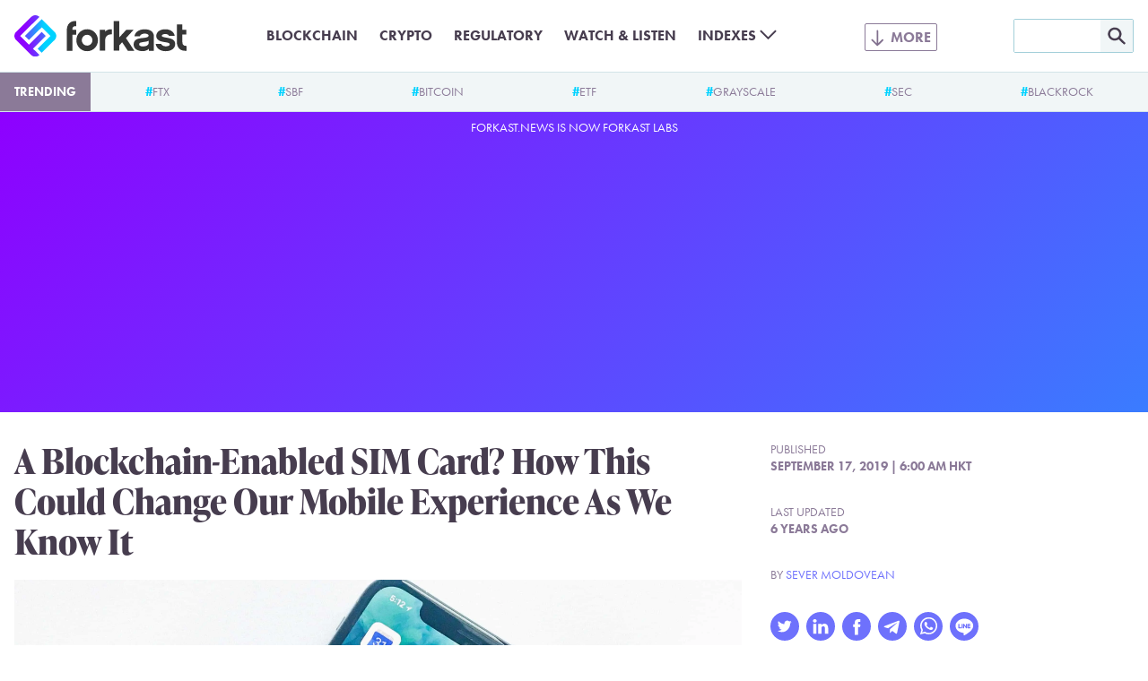

--- FILE ---
content_type: text/html; charset=utf-8
request_url: https://www.google.com/recaptcha/api2/aframe
body_size: 249
content:
<!DOCTYPE HTML><html><head><meta http-equiv="content-type" content="text/html; charset=UTF-8"></head><body><script nonce="--NTE-MnYc42NCYSy2E8jQ">/** Anti-fraud and anti-abuse applications only. See google.com/recaptcha */ try{var clients={'sodar':'https://pagead2.googlesyndication.com/pagead/sodar?'};window.addEventListener("message",function(a){try{if(a.source===window.parent){var b=JSON.parse(a.data);var c=clients[b['id']];if(c){var d=document.createElement('img');d.src=c+b['params']+'&rc='+(localStorage.getItem("rc::a")?sessionStorage.getItem("rc::b"):"");window.document.body.appendChild(d);sessionStorage.setItem("rc::e",parseInt(sessionStorage.getItem("rc::e")||0)+1);localStorage.setItem("rc::h",'1770057541719');}}}catch(b){}});window.parent.postMessage("_grecaptcha_ready", "*");}catch(b){}</script></body></html>